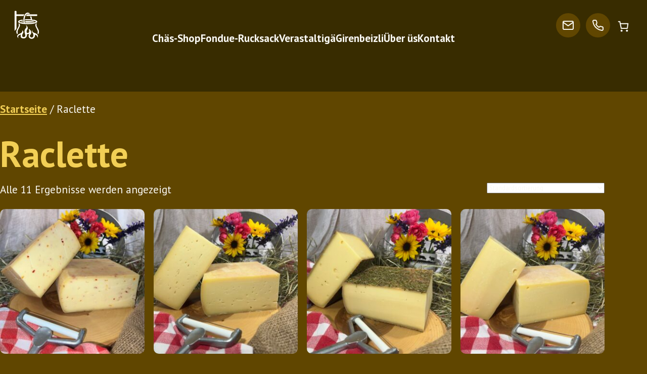

--- FILE ---
content_type: text/css; charset=UTF-8
request_url: https://chaesi-girenbad.ch/wp-content/themes/Ananas/dist/main.css?ver=1.0.1
body_size: 3557
content:
@import url(https://fonts.googleapis.com/css2?family=PT+Sans:ital,wght@0,400;0,700;1,400;1,700&display=swap);
@import url(https://fonts.googleapis.com/css2?family=PT+Sans:ital,wght@0,400;0,700;1,400;1,700&display=swap);
@charset "UTF-8";
/* Box sizing rules */
*,
*::before,
*::after {
  box-sizing: border-box;
}

body {
  overflow-x: hidden;
  padding-top: 100px;
}

/* Remove default margin */
body,
h1,
h2,
h3,
h4,
p,
figure,
blockquote,
dl,
dd {
  margin: 0;
}

/* Remove list styles on ul, ol elements with a list role, which suggests default styling will be removed */
ul[role=list],
ol[role=list] {
  list-style: none;
}

/* Set core root defaults */
html:focus-within {
  scroll-behavior: smooth;
}

/* Set core body defaults */
body {
  min-height: 100vh;
  text-rendering: optimizeSpeed;
  line-height: 1.5;
}

/* A elements that don't have a class get default styles */
a:not([class]) {
  -webkit-text-decoration-skip: ink;
          text-decoration-skip-ink: auto;
}

/* Make images easier to work with */
img,
picture {
  max-width: 100%;
  display: block;
}

/* Inherit fonts for inputs and buttons */
input,
button,
textarea,
select {
  font: inherit;
}

/* Remove all animations, transitions and smooth scroll for people that prefer not to see them */
@media (prefers-reduced-motion: reduce) {
  html:focus-within {
    scroll-behavior: auto;
  }
  *,
*::before,
*::after {
    animation-duration: 0.01ms !important;
    animation-iteration-count: 1 !important;
    transition-duration: 0.01ms !important;
    scroll-behavior: auto !important;
  }
}
.wp-block-quote {
  padding-left: 0;
}
.wp-block-quote p {
  color: var(--wp--preset--color--tertiary);
}
.wp-block-quote p::before {
  content: "« ";
  color: var(--wp--preset--color--primary);
}
.wp-block-quote p::after {
  content: " »";
  color: var(--wp--preset--color--primary);
}

* {
  font-family: "PT Sans", sans-serif;
  color: var(--wp--preset--color--tertiary);
}

h1 {
  font-size: 72px;
  font-weight: bold;
  line-height: 85px;
  margin-bottom: 15px;
  margin-top: 30px !important;
}

h2 {
  font-size: 48px;
  font-weight: bold;
  line-height: 54px;
  margin-bottom: 19px;
  margin-block-start: 0 !important;
  margin-top: 10px !important;
}

h3 {
  font-size: 32px;
  font-weight: bold;
  margin-bottom: 19px;
}

h4 {
  font-size: 24px;
  font-weight: normal;
  line-height: 32px;
  margin-bottom: 0px;
}

p {
  font-size: 21px;
  line-height: 27px;
}

a {
  font-weight: bold;
  color: var(--wp--preset--color--primary);
  font-size: 21px;
  transition: 0.2s;
}
a:hover {
  color: var(--wp--preset--color--secondary);
}

@media (max-width: 1023px) {
  h1 {
    font-size: 48px;
    font-weight: bold;
  }
  h2 {
    font-size: 48px;
    font-weight: bold;
  }
  h3 {
    font-size: 25px;
    font-weight: bold;
  }
  h4 {
    font-size: 21px;
  }
  p {
    font-size: 16px;
  }
}
.eoss_card_white, .eoss_card_dark, .woocommerce-cart-form, .cart_totals {
  border-radius: 10px;
  box-shadow: 0px 0px 20px rgba(96, 70, 0, 0.2);
  padding: 30px 44px 30px 35px;
}

.eoss_card_dark, .woocommerce-cart-form {
  background: var(--wp--preset--color--foreground);
}

.eoss_card_white, .cart_totals {
  background: var(--wp--preset--color--tertiary);
}
.eoss_card_white *, .cart_totals * {
  color: var(--wp--preset--color--foreground);
}

.is-layout-flex.wp-container-12.wp-block-columns.eoss_card { /*obere 2 cards*/ }
@media (max-width: 1439px) {
  .is-layout-flex.wp-container-12.wp-block-columns.eoss_card {
    gap: 18px;
  }
}

.is-layout-flex.wp-container-15.wp-block-columns { /*unteren 2 cards*/ }
@media (max-width: 1439px) {
  .is-layout-flex.wp-container-15.wp-block-columns {
    gap: 18px;
    margin-top: 18px !important;
    margin-block-start: unset;
  }
}

.eoss_card_with_background.eoss_card_white, .eoss_card_with_background.eoss_card_dark {
  position: relative;
}
.eoss_card_with_background.eoss_card_white *:not(.eoss_card_background), .eoss_card_with_background.eoss_card_dark *:not(.eoss_card_background) {
  position: relative;
  z-index: 2;
}

.eoss_card_background {
  position: absolute;
  bottom: 0;
  right: 0;
  z-index: 0;
}

.eoss_even_filler {
  border-radius: 10px;
}

header.site-header,
body > div > header {
  position: absolute;
  width: 100vw;
  top: 0;
  background-color: var(--wp--preset--color--foreground);
}
@media (max-width: 767px) {
  header.site-header,
body > div > header {
    padding: 0 18px;
  }
}
header.site-header > div,
body > div > header > div {
  padding: 0 !important;
}
header.site-header .logo-nav-icon-header-group,
body > div > header .logo-nav-icon-header-group {
  display: grid;
  grid-template-columns: 100px auto 180px;
  justify-content: space-between;
}
@media (max-width: 767px) {
  header.site-header .logo-nav-icon-header-group,
body > div > header .logo-nav-icon-header-group {
    gap: 15px;
    display: grid;
    grid-template-columns: 80px auto 140px;
  }
}
header.site-header .nav-header,
body > div > header .nav-header {
  grid-row-start: 2;
}
@media (max-width: 1023px) {
  header.site-header .wp-block-navigation__responsive-close,
body > div > header .wp-block-navigation__responsive-close {
    font-size: 14px;
  }
}
@media (max-width: 767px) {
  header.site-header .wp-block-navigation__responsive-close,
body > div > header .wp-block-navigation__responsive-close {
    width: 100% !important;
    font-size: 14px !important;
    left: 0 !important;
  }
}

.icon-header-group {
  margin-top: 26px !important;
  display: grid;
  gap: 10px;
  grid-template-columns: repeat(3, 30%);
  align-content: flex-start;
}
.icon-header-group .tel-icon {
  margin-block-start: 0;
}
@media (max-width: 1439px) {
  .icon-header-group {
    margin-right: 18px !important;
  }
}
@media (max-width: 1023px) {
  .icon-header-group {
    justify-content: flex-end !important;
    padding-right: 18px !important;
  }
}
.icon-header-group .wc-block-mini-cart.wp-block-woocommerce-mini-cart.has-text-color.has-white-color {
  margin-block-start: 0 !important;
}
.icon-header-group .wc-block-mini-cart__button {
  padding: 0;
  margin-top: 10px;
  cursor: pointer;
}

[aria-current=page] {
  color: var(--wp--preset--color--secondary) !important;
}

.current-menu-item a span {
  color: var(--wp--preset--color--secondary) !important;
}

.current-menu-ancestor span {
  color: var(--wp--preset--color--secondary) !important;
}

.nav {
  font-size: 18px;
  width: 100%;
  display: flex;
  align-items: flex-start !important;
}
.nav a {
  padding: 0;
  text-decoration: none !important;
}
.nav a:hover, .nav a:hover span {
  color: var(--wp--preset--color--primary) !important;
}
.nav .wp-block-navigation__submenu-icon.wp-block-navigation-submenu__toggle {
  display: none;
}

@media (max-width: 810px) {
  .wp-block-navigation__responsive-container-open:not(.always-shown) {
    display: flex;
  }
  .wp-block-navigation__responsive-container-content:not(.has-modal-open) {
    display: none;
  }
}
@media (max-width: 1023px) {
  .wp-block-navigation-item__content {
    font-size: 15px;
  }
}

@media (max-width: 767px) {
  .wp-block-navigation__responsive-container-open {
    display: block !important;
  }
}

@media (max-width: 767px) {
  .wp-block-navigation__responsive-container {
    display: none;
  }
}

.wp-block-navigation:not(.has-background) .wp-block-navigation__submenu-container {
  background-color: unset;
}

.nav.wp-block-navigation {
  margin-top: 30px;
  margin-bottom: 45px;
}

body .wp-block-navigation .has-child .wp-block-navigation__submenu-container {
  height: auto !important;
  min-width: 200px !important;
}
body .wp-block-navigation .has-child .wp-block-navigation__submenu-container li {
  padding: 10px 0;
}

footer.site-footer,
body > div > footer {
  background: var(--wp--preset--color--foreground);
}
@media (max-width: 767px) {
  footer.site-footer,
body > div > footer {
    padding: 0 18px;
  }
}
footer.site-footer > div,
body > div > footer > div {
  padding: 0;
  max-width: var(--wp--style--global--content-size);
  margin: auto;
}
footer.site-footer .pfeil-nach-oben,
body > div > footer .pfeil-nach-oben {
  margin-top: 15px;
}
@media (max-width: 767px) {
  footer.site-footer .pfeil-nach-oben,
body > div > footer .pfeil-nach-oben {
    flex-basis: unset !important;
  }
}
@media (max-width: 1439px) {
  footer.site-footer .footer-group,
body > div > footer .footer-group {
    padding: 18px !important;
  }
}
@media (max-width: 1023px) {
  footer.site-footer .footer-group,
body > div > footer .footer-group {
    padding: 0 18px !important;
  }
}
footer.site-footer .footer-group p,
body > div > footer .footer-group p {
  font-size: 18px;
  margin-block-start: unset;
  line-height: 23px;
}
footer.site-footer .footer-group a,
body > div > footer .footer-group a {
  font-size: 18px !important;
}
footer.site-footer .footer-group h4,
body > div > footer .footer-group h4 {
  color: var(--wp--preset--color--primary);
}
footer.site-footer .footer-group table,
body > div > footer .footer-group table {
  display: flex;
  justify-content: center;
}
footer.site-footer .footer-group table td,
body > div > footer .footer-group table td {
  font-size: 18px;
  line-height: 23px;
  padding: 0 35px 0 0;
}
footer.site-footer .footer-group table .info-group,
body > div > footer .footer-group table .info-group {
  margin-block-start: 0;
  gap: unset !important;
}
@media (max-width: 767px) {
  footer.site-footer .footer-group table .info-group,
body > div > footer .footer-group table .info-group {
    gap: 25px !important;
  }
}
@media (max-width: 1023px) {
  footer.site-footer .footer-group table,
body > div > footer .footer-group table {
    font-size: 16px;
  }
}
footer.site-footer .agb-shop-group,
body > div > footer .agb-shop-group {
  display: flex;
  flex-direction: column;
  justify-content: flex-start;
}
@media (max-width: 767px) {
  footer.site-footer .agb-shop-group,
body > div > footer .agb-shop-group {
    display: initial;
  }
}
footer.site-footer .agb-shop-group h4,
body > div > footer .agb-shop-group h4 {
  color: var(--wp--preset--color--primary);
}
footer.site-footer .agb-shop-group table,
body > div > footer .agb-shop-group table {
  display: flex;
  justify-content: center;
}
footer.site-footer .agb-shop-group table td,
body > div > footer .agb-shop-group table td {
  font-size: 18px;
  line-height: 23px;
  padding: 0 35px 0 0;
}
@media (max-width: 1023px) {
  footer.site-footer .agb-shop-group table td,
body > div > footer .agb-shop-group table td {
    font-size: 16px;
  }
}
footer.site-footer .agb, footer.site-footer .shop,
body > div > footer .agb,
body > div > footer .shop {
  display: flex;
  margin-right: unset !important;
  margin-bottom: 20px;
}
@media (max-width: 1023px) {
  footer.site-footer .agb,
body > div > footer .agb {
    margin-bottom: 0 !important;
    margin-block-start: 0 !important;
  }
}
@media (max-width: 1023px) {
  footer.site-footer .shop,
body > div > footer .shop {
    margin-bottom: 0;
  }
}
footer.site-footer .insta-icon, footer.site-footer .facebook-icon, footer.site-footer .youtube-icon,
body > div > footer .insta-icon,
body > div > footer .facebook-icon,
body > div > footer .youtube-icon {
  margin-left: unset !important;
  margin-right: unset !important;
}
footer.site-footer .facebook-icon, footer.site-footer .insta-icon,
body > div > footer .facebook-icon,
body > div > footer .insta-icon {
  margin-top: 0;
  margin-block-start: unset;
}
footer.site-footer .partner-logo-group,
body > div > footer .partner-logo-group {
  display: flex;
  gap: 55px;
  margin-right: 0 !important;
  margin-bottom: 27px;
  margin-top: 27px;
}
@media (max-width: 1023px) {
  footer.site-footer .partner-logo-group,
body > div > footer .partner-logo-group {
    gap: 20px;
  }
}
footer.site-footer .partner-logo-group .partner-logo,
body > div > footer .partner-logo-group .partner-logo {
  margin-right: 0 !important;
  margin-top: 0;
}
@media (max-width: 1023px) {
  footer.site-footer .partner-logo-group .partner-logo,
body > div > footer .partner-logo-group .partner-logo {
    margin-right: 0 !important;
    margin-top: 0;
  }
  footer.site-footer .partner-logo-group .partner-logo img,
body > div > footer .partner-logo-group .partner-logo img {
    border-radius: 0 !important;
  }
}
footer.site-footer .icon-partner-logo-group,
body > div > footer .icon-partner-logo-group {
  display: flex;
  margin-block-start: unset;
  padding: 0 !important;
  gap: 20px;
}
footer.site-footer .icon-group,
body > div > footer .icon-group {
  display: flex;
  gap: 70px;
  margin-top: 5px;
  margin-left: 0 !important;
  padding-left: 0 !important;
}
@media (max-width: 1023px) {
  footer.site-footer .icon-group,
body > div > footer .icon-group {
    gap: 40px;
  }
}
footer.site-footer .icon-group a,
body > div > footer .icon-group a {
  color: var(--wp--preset--color--tertiary);
  font-size: 18px !important;
  font-style: normal;
  margin-left: -10px;
}

.wp-block-separator.has-alpha-channel-opacity.is-style-wide {
  margin-block-start: 0 !important;
}

@media (max-width: 1023px) {
  .wp-block-column.date-container.is-layout-flow {
    display: flex;
    flex-wrap: nowrap;
  }
}

@media (max-width: 1023px) {
  .wp-block-column.is-layout-flow > p {
    margin-block-start: 0;
  }
}
@media (max-width: 767px) {
  .wp-block-column.is-layout-flow > p .wp-block-columns.info-group.is-layout-flex.wp-container-29 {
    gap: 20px !important;
  }
}
.wp-block-column.is-layout-flow > p .wp-block-column.pfeil-nach-oben.is-layout-flow {
  display: flex;
  justify-content: end;
}
@media (max-width: 1023px) {
  .wp-block-column.is-layout-flow > p .wp-block-column.pfeil-nach-oben.is-layout-flow {
    flex-basis: unset !important;
    display: flex;
    justify-content: end;
  }
}

@media (max-width: 767px) {
  html body .wp-site-blocks footer.site-footer .footer-group * {
    flex-basis: initial !important;
  }
}
.wp-block-column.pfeil-nach-oben.is-layout-flow {
  display: flex;
  justify-content: end;
}

iframe {
  width: 100% !important;
}

.home-title-hidden {
  display: none;
}

@media (max-width: 1439px) {
  .is-layout-constrained.entry-content.wp-block-post-content {
    margin: 18px;
  }
}

@media (max-width: 1023px) {
  main > * {
    margin-left: 18px;
    margin-right: 18px;
  }
}

.eoss_even_filler {
  height: 0;
  overflow: hidden;
}

.nf-form-content button,
.nf-form-content input[type=button],
.nf-form-content input[type=submit] {
  background-color: var(--wp--preset--color--secondary);
  border-radius: 30px;
  color: var(--wp--preset--color--foreground);
}

.nf-form-content button:hover,
.nf-form-content input[type=button]:hover,
.nf-form-content input[type=submit]:hover {
  background-color: var(--wp--preset--color--primary);
  color: var(--wp--preset--color--foreground) !important;
  cursor: pointer;
}

.hour.extra,
.minute.extra {
  color: var(--wp--preset--color--foreground);
}

.components-button.wc-block-components-button.wp-element-button.wp-block-woocommerce-mini-cart-checkout-button-block.wc-block-mini-cart__footer-checkout.contained .wc-block-components-button__text {
  color: var(--wp--preset--color--foreground);
}

.components-button.wc-block-components-button.wp-element-button.wp-block-woocommerce-mini-cart-shopping-button-block.wc-block-mini-cart__shopping-button.contained .wc-block-components-button__text {
  color: var(--wp--preset--color--foreground);
}

table.wc-block-cart-items, table.wc-block-cart-items td, table.wc-block-cart-items th {
  background: none !important;
  border: 0;
  margin: 0 !important;
}

a.eoss_circle, .is-style-chaesi-small-button.wp-block-button a.wp-block-button__link {
  background-color: var(--wp--preset--color--secondary);
  background-image: url("/wp-content/themes/Ananas/src/img/icon-button-arrow.svg");
  background-repeat: no-repeat;
  background-size: 20px;
  background-position: center;
  width: 48px;
  height: 48px;
  border-radius: 50%;
  transition: 0.2s;
  color: transparent !important;
}
a.eoss_circle:hover, .is-style-chaesi-small-button.wp-block-button a.wp-block-button__link:hover {
  background-image: url("/wp-content/themes/Ananas/src/img/icon-button-arrow-white.svg");
  background-color: var(--wp--preset--color--calendar);
}

.eoss_button_group {
  display: flex;
  justify-content: flex-end;
  align-items: center;
}

.is-style-chaesi-slide-up-button a.wp-block-button__link {
  background-color: var(--wp--preset--color--secondary);
  background-image: url("/wp-content/themes/Ananas/src/img/icon-slide-up-arrow.svg");
  background-repeat: no-repeat;
  background-size: 20px;
  background-position: center;
  width: 48px;
  height: 48px;
  border-radius: 50%;
  transition: 0.2s;
  color: transparent !important;
}
.is-style-chaesi-slide-up-button a.wp-block-button__link:hover {
  background-image: url("/wp-content/themes/Ananas/src/img/icon-slide-up-arrow-white.svg");
  background-color: var(--wp--preset--color--calendar);
}

.wp-block-buttons.is-layout-flex {
  margin-block-start: 0 !important;
  margin: 15px 0 0 0 !important;
}

a.eoss_circle {
  background-color: var(--wp--preset--color--secondary);
  background-image: url("/wp-content/themes/Ananas/src/img/icon-button-arrow.svg");
  background-repeat: no-repeat;
  background-size: 20px;
  background-position: center;
  width: 48px;
  height: 48px;
  border-radius: 50px;
  transition: 0.2s;
}
a.eoss_circle:hover {
  background-image: url("/wp-content/themes/Ananas/src/img/icon-button-arrow-white.svg");
  background-color: var(--wp--preset--color--calendar);
}

.eoss_button_group {
  display: flex;
  justify-content: flex-end;
  align-items: center;
}

.eoss_date {
  width: 166px;
  height: 48px;
  border-radius: 50px;
  background-color: var(--wp--preset--color--calendar);
  display: flex;
  justify-content: center;
  align-items: center;
  position: absolute;
  right: 50px;
  top: -20px;
}
.eoss_date::after {
  content: "";
  background-image: url("/wp-content/themes/Ananas/src/img/icon-calendar.svg");
  display: inline-block;
  width: 20px;
  height: 20px;
  margin-left: 18.5px;
}
.eoss_date span {
  font-size: 16px;
  color: white;
  margin-bottom: 0 !important;
  font-family: "Poppins" !important;
}

.eoss_events {
  position: relative;
  margin-block-start: 20px !important;
}

a.eoss_circle {
  background-color: var(--wp--preset--color--secondary);
  background-image: url("/wp-content/themes/Ananas/src/img/icon-button-arrow.svg");
  background-repeat: no-repeat;
  background-size: 20px;
  background-position: center;
  width: 48px;
  height: 48px;
  border-radius: 50px;
  transition: 0.2s;
}
a.eoss_circle:hover {
  background-image: url("/wp-content/themes/Ananas/src/img/icon-button-arrow-white.svg");
  background-color: var(--wp--preset--color--calendar);
}

.eoss_button_group {
  display: flex;
  justify-content: flex-end;
  align-items: center;
}

.eoss_date {
  width: 166px;
  height: 48px;
  border-radius: 50px;
  background-color: var(--wp--preset--color--calendar);
  display: flex;
  justify-content: center;
  align-items: center;
  position: absolute;
  right: 50px;
  top: -20px;
}
.eoss_date::after {
  content: "";
  background-image: url("/wp-content/themes/Ananas/src/img/icon-calendar.svg");
  display: inline-block;
  width: 20px;
  height: 20px;
  margin-left: 18.5px;
}
.eoss_date span {
  font-size: 16px;
  color: white;
  margin-bottom: 0 !important;
}

.eoss_events {
  position: relative;
  margin-block-start: 20px !important;
}

* {
  font-family: "PT Sans", sans-serif;
  color: var(--wp--preset--color--tertiary);
  margin: 0;
  padding: 0;
}

.post-type-archive-product {
  max-width: var(--wp--style--settings--contentSize);
}
.post-type-archive-product .site-main {
  margin: 0 18px;
}
.post-type-archive-product .orderby {
  color: var(--wp--preset--color--foreground);
  display: none;
}
.post-type-archive-product h2 {
  font-size: 21px !important;
  padding: 0 !important;
  transition: 0.2s;
}
.post-type-archive-product h2:hover {
  color: var(--wp--preset--color--secondary);
}
.post-type-archive-product img {
  border-radius: 10px;
  margin: 0 !important;
}

.wp-element-button {
  background-color: var(--wp--preset--color--secondary);
  color: var(--wp--preset--color--foreground);
  border-radius: 30px;
  font-style: normal;
  font-size: 16px;
  padding: 10px 30px 10px 30px;
  margin: 0 !important;
  transition: 0.2s;
}
.wp-element-button:hover {
  background-color: var(--wp--preset--color--primary);
  color: var(--wp--preset--color--foreground) !important;
}

.woocommerce-breadcrumb > a {
  color: var(--wp--preset--color--primary) !important;
}

.woocommerce ul.products li.product {
  margin: 0 !important;
  width: unset !important;
}
.woocommerce ul.products li.product .price del {
  margin: 0 10px;
}
.woocommerce ul.products.columns-4 {
  display: grid;
  grid-template-columns: repeat(4, calc((100% - 54px) / 4));
  gap: 18px;
  row-gap: 50px;
}
.woocommerce ul.products.columns-4 img {
  border-radius: 10px;
}
@media (max-width: 1023px) {
  .woocommerce ul.products.columns-4 {
    grid-template-columns: repeat(3, calc((100% - 36px) / 3));
  }
}
@media (max-width: 767px) {
  .woocommerce ul.products.columns-4 {
    grid-template-columns: repeat(2, calc((100% - 18px) / 2));
  }
}
.woocommerce ul.products::before {
  content: " ";
  display: table;
  display: none;
}

.onsale {
  background-color: var(--wp--preset--color--calendar) !important;
  color: var(--wp--preset--color--tertiary) !important;
  padding: 10px !important;
}

.price {
  color: var(--wp--preset--color--calendar) !important;
}

.woocommerce .price ins, .woocommerce bdi {
  margin-right: 18px;
}

.woocommerce-breadcrumb {
  color: var(--wp--preset--color--tertiary) !important;
}

.product_meta {
  display: flex;
  flex-direction: column;
}

.wp-post-image {
  border-radius: 10px;
}

.input-text.qty.text {
  width: 80px;
  height: 44px;
  border-radius: 30px;
  border-color: transparent;
  outline: none;
  color: var(--wp--preset--color--foreground);
}

.type-product .woocommerce-loop-product__title {
  padding: 0 !important;
  transition: 0.2s;
  margin-top: 0px !important;
}
.type-product .woocommerce-loop-product__title:hover {
  color: var(--wp--preset--color--secondary);
}
.type-product select {
  color: var(--wp--preset--color--foreground);
}
.type-product select option {
  color: inherit;
}

.tabs.wc-tabs {
  display: none;
}

.woocommerce div.product .related.products {
  margin-top: 120px !important;
}

.woocommerce-cart-form {
  margin-bottom: 30px;
}
.woocommerce-cart-form img {
  border-radius: 10px;
}

.woocommerce a.remove {
  width: 170px !important;
  text-align: start;
  border-radius: 30px;
  display: initial;
}

.woocommerce-page table.shop_table td, .woocommerce table.shop_table td {
  padding: 5px !important;
}

.product-subtotal {
  margin-bottom: 40px;
}

.woocommerce table.shop_table, .woocommerce table.shop_table td {
  border: 0px solid black !important;
}

.woocommerce-page .woocommerce-cart-form .coupon {
  gap: 15px;
  margin-bottom: 10px;
}

body.woocommerce div.product div.images .woocommerce-product-gallery__image--placeholder {
  border: 0px solid #f2f2f2;
}

body .posted_in {
  display: none;
}

.cart-subtotal, .order-total {
  display: flex;
  gap: 40px;
  justify-content: flex-start;
  align-items: center;
}
@media (max-width: 1023px) {
  .cart-subtotal, .order-total {
    justify-content: space-between;
  }
}

.cart_totals .shop_table.shop_table_responsive {
  display: flex;
  flex-direction: column;
}

.shop_table.shop_table_responsive.cart.woocommerce-cart-form__contents {
  display: flex;
  flex-direction: column;
}

.woocommerce-cart-form__cart-item.cart_item {
  display: grid;
  grid-template-columns: 30px 130px 1fr 100px 100px 200px;
  grid-gap: 10px;
}

.shop_table.shop_table_responsive.cart.woocommerce-cart-form__contents thead tr {
  display: grid;
  grid-template-columns: 30px 130px 1fr 100px 100px 200px;
  grid-gap: 10px;
}

@media only screen and (max-width: 560px) {
  .woocommerce-page .woocommerce-cart-form #coupon_code, .button.wp-element-button {
    width: 100% !important;
  }
  .coupon {
    flex-direction: column;
  }
}
input[type=text],
input[type=tel],
input[type=email],
textarea {
  color: #787878;
}

.woocommerce form .form-row.woocommerce-validated .select2-container, .woocommerce form .form-row.woocommerce-validated input.input-text, .woocommerce form .form-row.woocommerce-validated select {
  border-color: unset;
}

/*
[aria-current=page] {
    color: var(--wp--preset--color--foreground) !important;
}*/
p.woocommerce-notice.woocommerce-notice--success.woocommerce-thankyou-order-received {
  line-height: 60px;
}

.wc-block-product-category .wc-block-grid__product {
  text-align: left;
}
.wc-block-product-category .wc-block-grid__product-title {
  font-size: 17px;
  margin-bottom: 0;
}
.wc-block-product-category .wc-block-grid__product-price span {
  color: inherit;
  font-size: 18px;
}


--- FILE ---
content_type: application/javascript; charset=UTF-8
request_url: https://chaesi-girenbad.ch/wp-content/themes/Ananas/src/js/main.js
body_size: -72
content:
(function($) {
    // check height of opened navigation
    var is_open = false;

    // check height of closed navigation
    var oldheight = $('.nav').height();

    $(".nav li.has-child").on("mouseenter",function(){
        $(this).parents('nav').addClass("eoss_nav_open");
        var height = $(this).find('.wp-block-navigation__submenu-container').height() + 50;
        if(!is_open) {
            $(this).parents('nav').animate({
                height: height + 'px'
            }, {
                duration: 500  // 2 seconds
            });
            // höhe header anpassen
        }
        is_open = true;

        $(this).on('mouseleave', function() {
            if(is_open) {
                $(this).parents('nav').animate({
                    height: oldheight + 'px'
                }, {
                    duration: 500  // 2 seconds
                });
            }
            is_open = false;
        })
    })

    
    //home and other pages with two even columns
    //even column parent need class 'eoss_even'
    //shorter column need image element with class 'eoss_even_filler'

    setTimeout(function() {
        if($('.eoss_even').length > 0) {
            var small = 0;
            var big = 0;
            var balance = 0;

            $('.eoss_even > .wp-block-column').each(function() {
                var height = 0;
                $(this).children().each(function() {
                    height += $(this).height();
                    height += 24;
                });

                if(big == 0) {
                    big = height;
                } else if( big < height) {
                    small = big;
                    big = height;
                } else if(big > height) {
                    small = height;
                }
            });

            balance = big - small + 24 + 9;

            $('.eoss_even_filler').css('height', balance + 'px');
        }
    }, 300);

})( jQuery );



--- FILE ---
content_type: image/svg+xml
request_url: https://chaesi-girenbad.ch/wp-content/themes/Ananas/src/img/icon-slide-up-arrow.svg
body_size: -278
content:
<svg xmlns="http://www.w3.org/2000/svg" width="24.714" height="20" viewBox="0 0 24.714 20">
  <g id="Icon" transform="translate(2.357)">
    <rect id="Area" width="20" height="20" fill="#3d7a5d" opacity="0"/>
    <g id="Icon-2" data-name="Icon" transform="translate(1.29 2.499)">
      <path id="f5d663a8-2d61-47d8-a9ce-e4f2cace3097" d="M30,25,20,15,10,25" transform="translate(-11.29 -12.499)" fill="none" stroke="#382c00" stroke-linecap="round" stroke-linejoin="round" stroke-width="3.333"/>
    </g>
  </g>
</svg>

--- FILE ---
content_type: application/javascript; charset=UTF-8
request_url: https://chaesi-girenbad.ch/wp-content/plugins/woocommerce/assets/client/blocks/woocommerce/mini-cart.js?ver=035599b72f8db44479df
body_size: 3557
content:
import*as t from"@wordpress/interactivity";import*as e from"@woocommerce/stores/woocommerce/cart";var r={d:(t,e)=>{for(var a in e)r.o(e,a)&&!r.o(t,a)&&Object.defineProperty(t,a,{enumerable:!0,get:e[a]})},o:(t,e)=>Object.prototype.hasOwnProperty.call(t,e)};const a=(n={getConfig:()=>t.getConfig,getContext:()=>t.getContext,getElement:()=>t.getElement,store:()=>t.store,useLayoutEffect:()=>t.useLayoutEffect,useRef:()=>t.useRef,withSyncEvent:()=>t.withSyncEvent},c={},r.d(c,n),c);var n,c;function o(t,e){if(!t)return null;const r=window.getComputedStyle(t)[e];if("rgba(0, 0, 0, 0)"!==r&&"transparent"!==r){const t=r.match(/\d+/g);if(!t||t.length<3)return null;const[e,a,n]=t.slice(0,3);return`rgb(${e}, ${a}, ${n})`}return o(t.parentElement,e)}r.d({},{});const i=(t,e)=>{if(!t?.currency_code)return e;const{currency_code:r,currency_symbol:a,currency_thousand_separator:n,currency_decimal_separator:c,currency_minor_unit:o,currency_prefix:i,currency_suffix:s}=t;return{code:r||e.code,symbol:a||e.symbol,thousandSeparator:"string"==typeof n?n:e.thousandSeparator,decimalSeparator:"string"==typeof c?c:e.decimalSeparator,minorUnit:Number.isInteger(o)&&o>=0?o:e.minorUnit,prefix:"string"==typeof i?i:e.prefix,suffix:"string"==typeof s?s:e.suffix}},s=(t,e,r)=>{if(""===t||void 0===t)return"";const a="number"==typeof t?t:parseInt(t,10);return Number.isFinite(a)?((t,e)=>{const{minorUnit:r,prefix:a,suffix:n,decimalSeparator:c,thousandSeparator:o}=e,i=t/10**r,{beforeDecimal:s,afterDecimal:l}=(t=>{const e=t.split(".");return{beforeDecimal:e[0],afterDecimal:e[1]||""}})(i.toString()),m=`${a}${((t,e)=>t.replace(/\B(?=(\d{3})+(?!\d))/g,e))(s,o)}${((t,e,r)=>t?`${e}${t.padEnd(r,"0")}`:r>0?`${e}${"0".repeat(r)}`:"")(l,c,r)}${n}`,u=document.createElement("textarea");return u.innerHTML=m,u.value})(a,{...e,...r}):""},l=(t,e)=>{const r=()=>{((t,{bubbles:e=!1,cancelable:r=!1,element:a,detail:n={}})=>{if(!CustomEvent)return;a||(a=document.body);const c=new CustomEvent(t,{bubbles:e,cancelable:r,detail:n});a.dispatchEvent(c)})(e,{})};return jQuery(document).on(t,r),()=>jQuery(document).off(t,r)},m="I acknowledge that using a private store means my plugin will inevitably break on the next store release.",{currency:u,placeholderImgSrc:d}=(0,a.getConfig)("woocommerce"),{addToCartBehaviour:p,onCartClickBehaviour:g,checkoutUrl:y,displayCartPriceIncludingTax:I,buttonAriaLabelTemplate:w}=(0,a.getConfig)("woocommerce/mini-cart"),{reduceQuantityLabel:b,increaseQuantityLabel:f,quantityDescriptionLabel:h,removeFromCartLabel:k,lowInStockLabel:_}=(0,a.getConfig)("woocommerce/mini-cart-products-table-block"),{itemsInCartTextTemplate:C}=(0,a.getConfig)("woocommerce/mini-cart-title-items-counter-block"),v=({price:t,inputDecimals:e,outputDecimals:r=0})=>t*Math.pow(10,r-e);!function(){const t=document.createElement("style"),e=getComputedStyle(document.body).backgroundColor,r=document.querySelector(".wc-block-mini-cart__button"),a=o(r,"backgroundColor")||"#fff",n=o(r,"color")||"#000";t.appendChild(document.createTextNode(`div:where(.wp-block-woocommerce-mini-cart-contents) {\n\t\t\t\tbackground-color: ${e};\n\t\t\t}\n\t\t\tspan:where(.wc-block-mini-cart__badge) {\n\t\t\t\tbackground-color: ${n};\n\t\t\t\tcolor: ${a};\n\t\t\t}`)),document.head.appendChild(t)}();const x=(t,e=15)=>{const r=t.trim().split(/\s+/);return r.length<=e?t:r.slice(0,e).join(" ")+"…"},D=t=>t?Array.from(t.querySelectorAll('\n\ta[href],\n\tinput:not([disabled]):not([type="hidden"]):not([aria-hidden]),\n\tselect:not([disabled]):not([aria-hidden]),\n\ttextarea:not([disabled]):not([aria-hidden]),\n\tbutton:not([disabled]):not([aria-hidden]),\n\t[contenteditable],\n\t[tabindex]:not([tabindex^="-"])\n')).filter((t=>null!==t.offsetParent)):[],{state:L,actions:E}=(0,a.store)("woocommerce",{},{lock:m}),{state:S,actions:F}=(0,a.store)("woocommerce/mini-cart",{},{lock:!0}),{state:q}=(0,a.store)("woocommerce/mini-cart",{},{lock:m});function $(t){const{ref:e}=(0,a.getElement)();if(!e)return;const r=H.cartItemDataAttr;if(r&&t in r){const a=r[t];"string"==typeof a&&a&&(e.innerHTML=x(a))}}(0,a.store)("woocommerce/mini-cart",{state:{get totalItemsInCart(){return L.cart.items.reduce(((t,{quantity:e})=>t+e),0)},get formattedSubtotal(){if(!u)return"";const t=I?parseInt(L.cart.totals.total_items,10)+parseInt(L.cart.totals.total_items_tax,10):parseInt(L.cart.totals.total_items,10),e=i(L.cart.totals,u);return s(t,e)},get drawerRole(){return q.isOpen?"dialog":null},get drawerTabIndex(){return q.isOpen?"-1":null},get drawerOverlayClass(){const t="wc-block-components-drawer__screen-overlay wc-block-components-drawer__screen-overlay--with-slide-out";return q.isOpen?`${t} wc-block-components-drawer__screen-overlay--with-slide-in`:`${t} wc-block-components-drawer__screen-overlay--is-hidden`},get badgeIsVisible(){const t=S.totalItemsInCart>0,{productCountVisibility:e}=(0,a.getContext)();return"always"===e||"greater_than_zero"===e&&t},get cartIsEmpty(){return 0===S.totalItemsInCart},get buttonAriaLabel(){return w.replace("%d",q.totalItemsInCart).replace("%1$d",q.totalItemsInCart).replace("%2$s",q.formattedSubtotal)},get shouldShowTaxLabel(){return parseInt(L.cart.totals.total_items_tax,10)>0}},actions:{openDrawer(){"navigate_to_checkout"!==g?q.isOpen=!0:window.location.href=y},closeDrawer(){q.isOpen=!1,q.miniCartButtonRef?.focus()},overlayCloseDrawer(t){t.target===t.currentTarget&&F.closeDrawer()},handleOverlayKeydown:(0,a.withSyncEvent)((t=>{if(q.isOpen&&("Escape"===t.key&&F.closeDrawer(),"Tab"===t.key)){const{ref:e}=(0,a.getElement)(),r=D(e);t.shiftKey&&document.activeElement===r?.[0]?(t.preventDefault(),r[r.length-1]?.focus()):t.shiftKey||document.activeElement!==r?.[r.length-1]||(t.preventDefault(),r?.[0]?.focus())}}))},callbacks:{*setupEventListeners(){const t=()=>{};let e=t,r=t;return"jQuery"in window&&(e=l("added_to_cart","wc-blocks_added_to_cart"),r=l("removed_from_cart","wc-blocks_removed_from_cart")),document.body.addEventListener("wc-blocks_added_to_cart",E.refreshCartItems),document.body.addEventListener("wc-blocks_removed_from_cart",E.refreshCartItems),"open_drawer"===p&&document.body.addEventListener("wc-blocks_added_to_cart",F.openDrawer),()=>{document.body.removeEventListener("wc-blocks_added_to_cart",E.refreshCartItems),document.body.removeEventListener("wc-blocks_removed_from_cart",E.refreshCartItems),document.body.removeEventListener("wc-blocks_added_to_cart",F.openDrawer),"jQuery"in window&&(e(),r())}},disableScrollingOnBody(){q.isOpen?Object.assign(document.body.style,{overflow:"hidden",paddingRight:window.innerWidth-document.documentElement.clientWidth+"px"}):Object.assign(document.body.style,{overflow:"",paddingRight:0})},focusFirstElement(){if(q.isOpen){const{ref:t}=(0,a.getElement)();D(t)[0]?.focus()}},saveMiniCartButtonRef(){const{ref:t}=(0,a.getElement)();q.miniCartButtonRef=t}}},{lock:m});const{state:H}=(0,a.store)("woocommerce/mini-cart-products-table-block",{state:{get cartItem(){const{cartItem:{id:t,key:e}}=(0,a.getContext)("woocommerce"),r=L.cart.items.find((r=>e?r.key===e:r.id===t))||{};return r.variation=r.variation||[],r.item_data=r.item_data||[],r},get currency(){return i(L.cart.totals,u)},get cartItemDiscount(){const{extensions:t}=H.cartItem,e=H.regularAmountSingle-H.purchaseAmountSingle,r=s(e,H.currency);return window.wc?.blocksCheckout?.applyCheckoutFilter?window.wc.blocksCheckout.applyCheckoutFilter({filterName:"saleBadgePriceFormat",defaultValue:"<price/>",extensions:t,arg:{context:"cart",cartItem:H.cartItem,cart:L.cart}}).replace("<price/>",r):r},get lineItemDiscount(){const{quantity:t,extensions:e}=H.cartItem,r=(H.regularAmountSingle-H.purchaseAmountSingle)*t,a=s(r,H.currency);return window.wc?.blocksCheckout?.applyCheckoutFilter?window.wc.blocksCheckout.applyCheckoutFilter({filterName:"saleBadgePriceFormat",defaultValue:"<price/>",extensions:e,arg:{context:"cart",cartItem:H.cartItem,cart:L.cart}}).replace("<price/>",a):a},get cartItemHasDiscount(){const{raw_prices:t}=H.cartItem.prices;return parseInt(t.regular_price,10)>parseInt(t.price,10)},get minimumReached(){const{quantity:t,quantity_limits:{minimum:e,multiple_of:r=1}}=H.cartItem;return t-r<e},get maximumReached(){const{quantity:t,quantity_limits:{maximum:e,multiple_of:r=1}}=H.cartItem;return t+r>e},get reduceQuantityLabel(){return b.replace("%s",H.cartItemName)},get increaseQuantityLabel(){return f.replace("%s",H.cartItemName)},get quantityDescriptionLabel(){return h.replace("%s",H.cartItemName)},get removeFromCartLabel(){return k.replace("%s",H.cartItemName)},get cartItemName(){const t=document.createElement("textarea");let{name:e}=H.cartItem;return window.wc?.blocksCheckout?.applyCheckoutFilter&&(e=window.wc.blocksCheckout.applyCheckoutFilter({filterName:"itemName",defaultValue:e,extensions:H.cartItem.extensions,arg:{context:"cart",cartItem:H.cartItem,cart:L.cart}})),t.innerHTML=e,t.value},get itemThumbnail(){return H.cartItem.images[0]?.thumbnail||d||""},get priceWithoutDiscount(){const{raw_prices:t}=H.cartItem.prices,e=v({price:parseInt(t.regular_price,10),inputDecimals:t.precision,outputDecimals:H.currency.minorUnit});return s(e,H.currency)},get regularAmountSingle(){const{prices:t}=H.cartItem;return v({price:parseInt(t.raw_prices.regular_price,10),inputDecimals:t.raw_prices.precision,outputDecimals:H.currency.minorUnit})},get purchaseAmountSingle(){const{prices:t}=H.cartItem;return v({price:parseInt(t.raw_prices.price,10),inputDecimals:t.raw_prices.precision,outputDecimals:H.currency.minorUnit})},get beforeItemPrice(){return window.wc?.blocksCheckout?.applyCheckoutFilter?window.wc.blocksCheckout.applyCheckoutFilter({filterName:"subtotalPriceFormat",defaultValue:"<price/>",extensions:H.cartItem.extensions,arg:{context:"cart",cartItem:H.cartItem,cart:L.cart}}).split("<price/>")[0]:null},get afterItemPrice(){return window.wc?.blocksCheckout?.applyCheckoutFilter?window.wc.blocksCheckout.applyCheckoutFilter({filterName:"subtotalPriceFormat",defaultValue:"<price/>",extensions:H.cartItem.extensions,arg:{context:"cart",cartItem:H.cartItem,cart:L.cart}}).split("<price/>")[1]:null},get itemPrice(){const{raw_prices:t}=H.cartItem.prices,e=v({price:parseInt(t.price,10),inputDecimals:t.precision,outputDecimals:H.currency.minorUnit});return s(e,H.currency)},get lineItemTotal(){const{totals:t}=H.cartItem,e=H.currency,r=I?parseInt(t.line_subtotal,10)+parseInt(t.line_subtotal_tax,10):parseInt(t.line_subtotal,10),a=s(r,e);return window.wc?.blocksCheckout?.applyCheckoutFilter?window.wc.blocksCheckout.applyCheckoutFilter({filterName:"cartItemPrice",defaultValue:"<price/>",extensions:H.cartItem.extensions,arg:{context:"cart",cartItem:H.cartItem,cart:L.cart}}).replace("<price/>",a):a},get isLineItemTotalDiscountVisible(){return H.cartItemHasDiscount&&H.cartItem.quantity>1},get isProductHiddenFromCatalog(){const t=(0,a.getContext)(),{catalog_visibility:e}=H.cartItem;return("hidden"===e||"search"===e)&&!t.isImageHidden},get isLowInStockVisible(){return!H.cartItem.show_backorder_badge&&!!H.cartItem.low_stock_remaining},get lowInStockLabel(){return _.replace("%d",H.cartItem.low_stock_remaining)},get itemShowRemoveItemLink(){return!window.wc?.blocksCheckout?.applyCheckoutFilter||window.wc.blocksCheckout.applyCheckoutFilter({filterName:"showRemoveItemLink",defaultValue:!0,extensions:H.cartItem.extensions,arg:{context:"cart",cartItem:H.cartItem,cart:L.cart}})},get cartItemDataAttr(){const{itemData:t,dataProperty:e}=(0,a.getContext)(),r=t||H.cartItem[e]?.[0];if(!r)return null;const n=r.key||r.attribute||r.name||"",c=r.display||r.value||"",o=document.createElement("textarea");o.innerHTML=n;const i=document.createElement("textarea");i.innerHTML=c;const s=o.value?o.value+":":"",l=r.hidden;return{name:s,value:i.value,className:`wc-block-components-product-details__${o.value.replace(/([a-z])([A-Z])/g,"$1-$2").replace(/<[^>]*>/g,"").replace(/[\s_&]+/g,"-").toLowerCase()}`,hidden:!0===l||"true"===l||"1"===l||1===l}},get cartItemDataAttrHidden(){return null===H.cartItemDataAttr||!!H.cartItemDataAttr?.hidden},get cartItemDataKey(){const{itemData:t,dataProperty:e}=(0,a.getContext)(),r=t||H.cartItem[e]?.[0];if(!r)return"";let n="",c="";return"variation"===e?(n=r.raw_attribute||"",c=r.value||""):(n=r.key||r.name||"",c=r.display||r.value||""),`${n}:${c}`},get itemDataHasMultipleAttributes(){const{dataProperty:t}=(0,a.getContext)();return H.cartItem[t]?.length>1},get shouldHideProductDetails(){const{dataProperty:t}=(0,a.getContext)();return 0===H.cartItem[t].length},get shouldHideSingleProductDetails(){return H.shouldHideProductDetails||H.itemDataHasMultipleAttributes},get shouldHideMultipleProductDetails(){return H.shouldHideProductDetails||!H.itemDataHasMultipleAttributes}},actions:{overrideInvalidQuantity(t){const e=t.target,r=e.value,{minimum:a,maximum:n}=H.cartItem.quantity_limits,c=parseInt(r,10);if(Number.isNaN(c))return void(e.value=H.cartItem.quantity.toString());let o=c;c<a?o=a:c>n&&(o=n),H.cartItem.quantity=o},*changeQuantity(){const t=H.cartItem.variation.map((({raw_attribute:t,...e})=>({...e,attribute:t})));yield E.addCartItem({id:H.cartItem.id,key:H.cartItem.key,quantity:H.cartItem.quantity,variation:t,type:H.cartItem.type})},*removeItemFromCart(){yield E.removeCartItem(H.cartItem.key)},*incrementQuantity(){const{multiple_of:t=1}=H.cartItem.quantity_limits,e=H.cartItem.variation.map((({raw_attribute:t,...e})=>({...e,attribute:t})));yield E.addCartItem({id:H.cartItem.id,key:H.cartItem.key,quantity:H.cartItem.quantity+t,variation:e,type:H.cartItem.type})},*decrementQuantity(){const{multiple_of:t=1}=H.cartItem.quantity_limits,e=H.cartItem.variation.map((({raw_attribute:t,...e})=>({...e,attribute:t})));yield E.addCartItem({id:H.cartItem.id,key:H.cartItem.key,quantity:H.cartItem.quantity-t,variation:e,type:H.cartItem.type})},hideImage(){(0,a.getContext)().isImageHidden=!0}},callbacks:{itemShortDescription(){const{ref:t}=(0,a.getElement)();if(t){const e=t.querySelector(".wc-block-components-product-metadata__description"),{short_description:r,description:a}=H.cartItem;e&&(r||a)&&(e.innerHTML=x(r||a))}},itemDataNameInnerHTML(){$("name")},itemDataValueInnerHTML(){$("value")},filterCartItemClass(){const t=window.wc?.blocksCheckout?.applyCheckoutFilter,e=(0,a.useRef)([]);(0,a.useLayoutEffect)((()=>{if(t){const{ref:r}=(0,a.getElement)();r&&r.classList.remove(...e.current);const n=t({filterName:"cartItemClass",defaultValue:"",extensions:H.cartItem.extensions,arg:{context:"cart",cartItem:H.cartItem,cart:L.cart}});e.current=n.split(" ").filter(Boolean),r&&r.classList.add(...e.current)}}))}}},{lock:!0});(0,a.store)("woocommerce/mini-cart-title-items-counter-block",{state:{get itemsInCartText(){const t=S.totalItemsInCart;return C.replace("%d",t.toString())}}},{lock:!0});